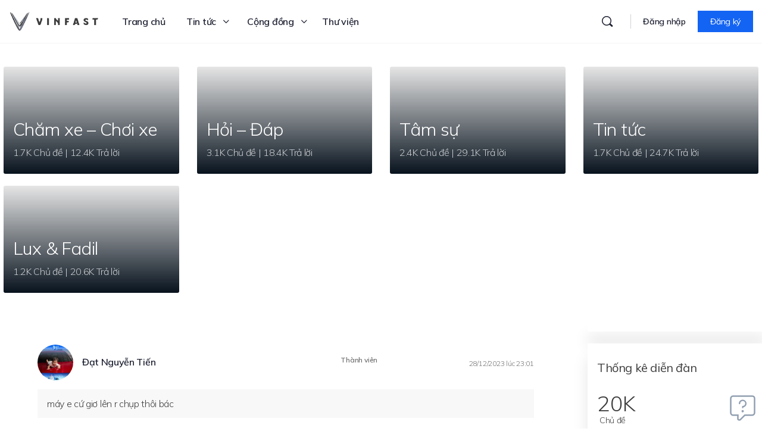

--- FILE ---
content_type: application/x-javascript
request_url: https://vinfast.vn/wp-content/themes/buddyboss-theme/assets/js/plugins/gamipress.min.js?ver=2.0.7
body_size: -83
content:
/*! 
 * BuddyBoss Theme JavaScript Library 
 * @package BuddyBoss Theme 
 */
!function(e){"use strict";window.BuddyBossThemeGami={init:function(){this.wpautopFix()},wpautopFix:function(){e(".gamipress-rank-excerpt p:empty").remove(),e(".gamipress-achievement-excerpt p:empty").remove()}},e(document).on("ready",function(){BuddyBossThemeGami.init()})}(jQuery);